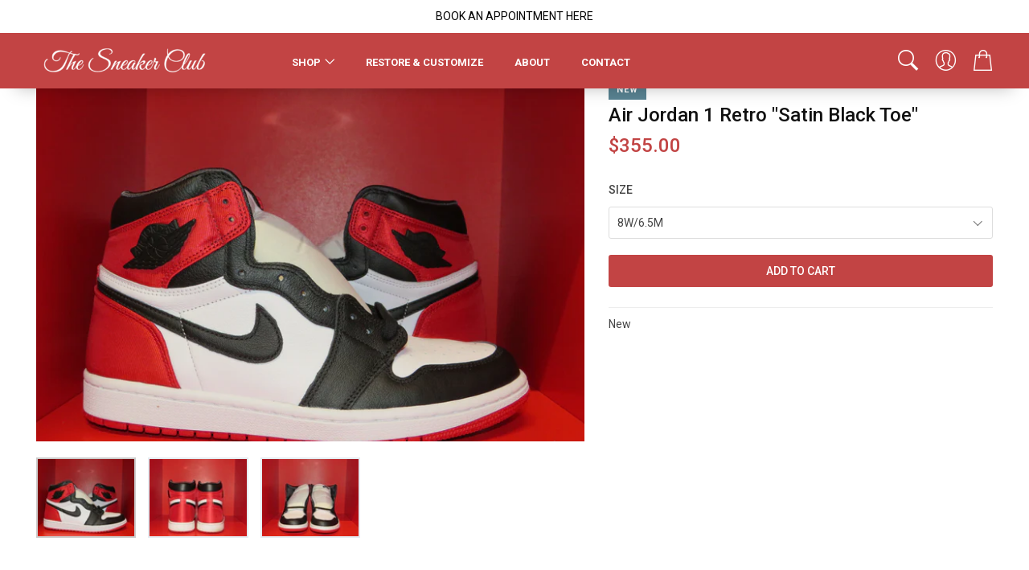

--- FILE ---
content_type: text/html; charset=utf-8
request_url: https://thesneakerclubsd.com/products/air-jordan-1-retro-satin-black-toe
body_size: 13156
content:
<!DOCTYPE html>
<html lang="en">

<head>
    <meta charset="utf-8">
    <meta http-equiv="X-UA-Compatible" content="IE=edge">
    <meta name="viewport" content="width=device-width, initial-scale=1, shrink-to-fit=no">
    <meta name="description" content="">
    <meta name="author" content="Ansonika">
    <title>Sneaker Club San Diego</title>

    <!-- Favicons-->
    <link rel="shortcut icon" href="https://cdn.shopify.com/s/files/1/1298/7561/files/favicon-32x32.png?v=1618299147" type="image/png">
	
    <!-- GOOGLE WEB FONT -->
    <link href="https://fonts.googleapis.com/css?family=Roboto:300,400,500,700,900&display=swap" rel="stylesheet">

    <!-- CORE CSS -->
    <link href="//thesneakerclubsd.com/cdn/shop/t/11/assets/bootstrap.custom.min.css?v=142829720672971256981748202846" rel="stylesheet">
    <link href="//thesneakerclubsd.com/cdn/shop/t/11/assets/style.css?v=55588635621286692111748202926" rel="stylesheet">

	<!-- SPECIFIC CSS -->
  
  <link href="//thesneakerclubsd.com/cdn/shop/t/11/assets/product_page.css?v=170517699751722458741748202909" rel="stylesheet">
   
    <link href="//thesneakerclubsd.com/cdn/shop/t/11/assets/custom.css?v=9312011878233296931748202859" rel="stylesheet">
<script>window.performance && window.performance.mark && window.performance.mark('shopify.content_for_header.start');</script><meta id="shopify-digital-wallet" name="shopify-digital-wallet" content="/12987561/digital_wallets/dialog">
<meta name="shopify-checkout-api-token" content="e23812d8e42b2abedf56eaa3ffcc4037">
<meta id="in-context-paypal-metadata" data-shop-id="12987561" data-venmo-supported="true" data-environment="production" data-locale="en_US" data-paypal-v4="true" data-currency="USD">
<link rel="alternate" type="application/json+oembed" href="https://thesneakerclubsd.com/products/air-jordan-1-retro-satin-black-toe.oembed">
<script async="async" src="/checkouts/internal/preloads.js?locale=en-US"></script>
<script id="shopify-features" type="application/json">{"accessToken":"e23812d8e42b2abedf56eaa3ffcc4037","betas":["rich-media-storefront-analytics"],"domain":"thesneakerclubsd.com","predictiveSearch":true,"shopId":12987561,"locale":"en"}</script>
<script>var Shopify = Shopify || {};
Shopify.shop = "the-sneaker-club.myshopify.com";
Shopify.locale = "en";
Shopify.currency = {"active":"USD","rate":"1.0"};
Shopify.country = "US";
Shopify.theme = {"name":"Sneaker Club 2.2 - 05-27","id":135138017347,"schema_name":"Debut","schema_version":"17.5.0","theme_store_id":null,"role":"main"};
Shopify.theme.handle = "null";
Shopify.theme.style = {"id":null,"handle":null};
Shopify.cdnHost = "thesneakerclubsd.com/cdn";
Shopify.routes = Shopify.routes || {};
Shopify.routes.root = "/";</script>
<script type="module">!function(o){(o.Shopify=o.Shopify||{}).modules=!0}(window);</script>
<script>!function(o){function n(){var o=[];function n(){o.push(Array.prototype.slice.apply(arguments))}return n.q=o,n}var t=o.Shopify=o.Shopify||{};t.loadFeatures=n(),t.autoloadFeatures=n()}(window);</script>
<script id="shop-js-analytics" type="application/json">{"pageType":"product"}</script>
<script defer="defer" async type="module" src="//thesneakerclubsd.com/cdn/shopifycloud/shop-js/modules/v2/client.init-shop-cart-sync_C5BV16lS.en.esm.js"></script>
<script defer="defer" async type="module" src="//thesneakerclubsd.com/cdn/shopifycloud/shop-js/modules/v2/chunk.common_CygWptCX.esm.js"></script>
<script type="module">
  await import("//thesneakerclubsd.com/cdn/shopifycloud/shop-js/modules/v2/client.init-shop-cart-sync_C5BV16lS.en.esm.js");
await import("//thesneakerclubsd.com/cdn/shopifycloud/shop-js/modules/v2/chunk.common_CygWptCX.esm.js");

  window.Shopify.SignInWithShop?.initShopCartSync?.({"fedCMEnabled":true,"windoidEnabled":true});

</script>
<script id="__st">var __st={"a":12987561,"offset":-28800,"reqid":"cc882e79-fb1f-4e7f-9600-4bf0bbffdd73-1768778974","pageurl":"thesneakerclubsd.com\/products\/air-jordan-1-retro-satin-black-toe","u":"57f47488786b","p":"product","rtyp":"product","rid":6831274721347};</script>
<script>window.ShopifyPaypalV4VisibilityTracking = true;</script>
<script id="captcha-bootstrap">!function(){'use strict';const t='contact',e='account',n='new_comment',o=[[t,t],['blogs',n],['comments',n],[t,'customer']],c=[[e,'customer_login'],[e,'guest_login'],[e,'recover_customer_password'],[e,'create_customer']],r=t=>t.map((([t,e])=>`form[action*='/${t}']:not([data-nocaptcha='true']) input[name='form_type'][value='${e}']`)).join(','),a=t=>()=>t?[...document.querySelectorAll(t)].map((t=>t.form)):[];function s(){const t=[...o],e=r(t);return a(e)}const i='password',u='form_key',d=['recaptcha-v3-token','g-recaptcha-response','h-captcha-response',i],f=()=>{try{return window.sessionStorage}catch{return}},m='__shopify_v',_=t=>t.elements[u];function p(t,e,n=!1){try{const o=window.sessionStorage,c=JSON.parse(o.getItem(e)),{data:r}=function(t){const{data:e,action:n}=t;return t[m]||n?{data:e,action:n}:{data:t,action:n}}(c);for(const[e,n]of Object.entries(r))t.elements[e]&&(t.elements[e].value=n);n&&o.removeItem(e)}catch(o){console.error('form repopulation failed',{error:o})}}const l='form_type',E='cptcha';function T(t){t.dataset[E]=!0}const w=window,h=w.document,L='Shopify',v='ce_forms',y='captcha';let A=!1;((t,e)=>{const n=(g='f06e6c50-85a8-45c8-87d0-21a2b65856fe',I='https://cdn.shopify.com/shopifycloud/storefront-forms-hcaptcha/ce_storefront_forms_captcha_hcaptcha.v1.5.2.iife.js',D={infoText:'Protected by hCaptcha',privacyText:'Privacy',termsText:'Terms'},(t,e,n)=>{const o=w[L][v],c=o.bindForm;if(c)return c(t,g,e,D).then(n);var r;o.q.push([[t,g,e,D],n]),r=I,A||(h.body.append(Object.assign(h.createElement('script'),{id:'captcha-provider',async:!0,src:r})),A=!0)});var g,I,D;w[L]=w[L]||{},w[L][v]=w[L][v]||{},w[L][v].q=[],w[L][y]=w[L][y]||{},w[L][y].protect=function(t,e){n(t,void 0,e),T(t)},Object.freeze(w[L][y]),function(t,e,n,w,h,L){const[v,y,A,g]=function(t,e,n){const i=e?o:[],u=t?c:[],d=[...i,...u],f=r(d),m=r(i),_=r(d.filter((([t,e])=>n.includes(e))));return[a(f),a(m),a(_),s()]}(w,h,L),I=t=>{const e=t.target;return e instanceof HTMLFormElement?e:e&&e.form},D=t=>v().includes(t);t.addEventListener('submit',(t=>{const e=I(t);if(!e)return;const n=D(e)&&!e.dataset.hcaptchaBound&&!e.dataset.recaptchaBound,o=_(e),c=g().includes(e)&&(!o||!o.value);(n||c)&&t.preventDefault(),c&&!n&&(function(t){try{if(!f())return;!function(t){const e=f();if(!e)return;const n=_(t);if(!n)return;const o=n.value;o&&e.removeItem(o)}(t);const e=Array.from(Array(32),(()=>Math.random().toString(36)[2])).join('');!function(t,e){_(t)||t.append(Object.assign(document.createElement('input'),{type:'hidden',name:u})),t.elements[u].value=e}(t,e),function(t,e){const n=f();if(!n)return;const o=[...t.querySelectorAll(`input[type='${i}']`)].map((({name:t})=>t)),c=[...d,...o],r={};for(const[a,s]of new FormData(t).entries())c.includes(a)||(r[a]=s);n.setItem(e,JSON.stringify({[m]:1,action:t.action,data:r}))}(t,e)}catch(e){console.error('failed to persist form',e)}}(e),e.submit())}));const S=(t,e)=>{t&&!t.dataset[E]&&(n(t,e.some((e=>e===t))),T(t))};for(const o of['focusin','change'])t.addEventListener(o,(t=>{const e=I(t);D(e)&&S(e,y())}));const B=e.get('form_key'),M=e.get(l),P=B&&M;t.addEventListener('DOMContentLoaded',(()=>{const t=y();if(P)for(const e of t)e.elements[l].value===M&&p(e,B);[...new Set([...A(),...v().filter((t=>'true'===t.dataset.shopifyCaptcha))])].forEach((e=>S(e,t)))}))}(h,new URLSearchParams(w.location.search),n,t,e,['guest_login'])})(!0,!0)}();</script>
<script integrity="sha256-4kQ18oKyAcykRKYeNunJcIwy7WH5gtpwJnB7kiuLZ1E=" data-source-attribution="shopify.loadfeatures" defer="defer" src="//thesneakerclubsd.com/cdn/shopifycloud/storefront/assets/storefront/load_feature-a0a9edcb.js" crossorigin="anonymous"></script>
<script data-source-attribution="shopify.dynamic_checkout.dynamic.init">var Shopify=Shopify||{};Shopify.PaymentButton=Shopify.PaymentButton||{isStorefrontPortableWallets:!0,init:function(){window.Shopify.PaymentButton.init=function(){};var t=document.createElement("script");t.src="https://thesneakerclubsd.com/cdn/shopifycloud/portable-wallets/latest/portable-wallets.en.js",t.type="module",document.head.appendChild(t)}};
</script>
<script data-source-attribution="shopify.dynamic_checkout.buyer_consent">
  function portableWalletsHideBuyerConsent(e){var t=document.getElementById("shopify-buyer-consent"),n=document.getElementById("shopify-subscription-policy-button");t&&n&&(t.classList.add("hidden"),t.setAttribute("aria-hidden","true"),n.removeEventListener("click",e))}function portableWalletsShowBuyerConsent(e){var t=document.getElementById("shopify-buyer-consent"),n=document.getElementById("shopify-subscription-policy-button");t&&n&&(t.classList.remove("hidden"),t.removeAttribute("aria-hidden"),n.addEventListener("click",e))}window.Shopify?.PaymentButton&&(window.Shopify.PaymentButton.hideBuyerConsent=portableWalletsHideBuyerConsent,window.Shopify.PaymentButton.showBuyerConsent=portableWalletsShowBuyerConsent);
</script>
<script data-source-attribution="shopify.dynamic_checkout.cart.bootstrap">document.addEventListener("DOMContentLoaded",(function(){function t(){return document.querySelector("shopify-accelerated-checkout-cart, shopify-accelerated-checkout")}if(t())Shopify.PaymentButton.init();else{new MutationObserver((function(e,n){t()&&(Shopify.PaymentButton.init(),n.disconnect())})).observe(document.body,{childList:!0,subtree:!0})}}));
</script>
<link id="shopify-accelerated-checkout-styles" rel="stylesheet" media="screen" href="https://thesneakerclubsd.com/cdn/shopifycloud/portable-wallets/latest/accelerated-checkout-backwards-compat.css" crossorigin="anonymous">
<style id="shopify-accelerated-checkout-cart">
        #shopify-buyer-consent {
  margin-top: 1em;
  display: inline-block;
  width: 100%;
}

#shopify-buyer-consent.hidden {
  display: none;
}

#shopify-subscription-policy-button {
  background: none;
  border: none;
  padding: 0;
  text-decoration: underline;
  font-size: inherit;
  cursor: pointer;
}

#shopify-subscription-policy-button::before {
  box-shadow: none;
}

      </style>

<script>window.performance && window.performance.mark && window.performance.mark('shopify.content_for_header.end');</script>
<link rel="canonical" href="https://thesneakerclubsd.com/products/air-jordan-1-retro-satin-black-toe">
<meta property="og:image" content="https://cdn.shopify.com/s/files/1/1298/7561/files/IMG_708155555555555555555.jpg?v=1692676450" />
<meta property="og:image:secure_url" content="https://cdn.shopify.com/s/files/1/1298/7561/files/IMG_708155555555555555555.jpg?v=1692676450" />
<meta property="og:image:width" content="5132" />
<meta property="og:image:height" content="3849" />
<link href="https://monorail-edge.shopifysvc.com" rel="dns-prefetch">
<script>(function(){if ("sendBeacon" in navigator && "performance" in window) {try {var session_token_from_headers = performance.getEntriesByType('navigation')[0].serverTiming.find(x => x.name == '_s').description;} catch {var session_token_from_headers = undefined;}var session_cookie_matches = document.cookie.match(/_shopify_s=([^;]*)/);var session_token_from_cookie = session_cookie_matches && session_cookie_matches.length === 2 ? session_cookie_matches[1] : "";var session_token = session_token_from_headers || session_token_from_cookie || "";function handle_abandonment_event(e) {var entries = performance.getEntries().filter(function(entry) {return /monorail-edge.shopifysvc.com/.test(entry.name);});if (!window.abandonment_tracked && entries.length === 0) {window.abandonment_tracked = true;var currentMs = Date.now();var navigation_start = performance.timing.navigationStart;var payload = {shop_id: 12987561,url: window.location.href,navigation_start,duration: currentMs - navigation_start,session_token,page_type: "product"};window.navigator.sendBeacon("https://monorail-edge.shopifysvc.com/v1/produce", JSON.stringify({schema_id: "online_store_buyer_site_abandonment/1.1",payload: payload,metadata: {event_created_at_ms: currentMs,event_sent_at_ms: currentMs}}));}}window.addEventListener('pagehide', handle_abandonment_event);}}());</script>
<script id="web-pixels-manager-setup">(function e(e,d,r,n,o){if(void 0===o&&(o={}),!Boolean(null===(a=null===(i=window.Shopify)||void 0===i?void 0:i.analytics)||void 0===a?void 0:a.replayQueue)){var i,a;window.Shopify=window.Shopify||{};var t=window.Shopify;t.analytics=t.analytics||{};var s=t.analytics;s.replayQueue=[],s.publish=function(e,d,r){return s.replayQueue.push([e,d,r]),!0};try{self.performance.mark("wpm:start")}catch(e){}var l=function(){var e={modern:/Edge?\/(1{2}[4-9]|1[2-9]\d|[2-9]\d{2}|\d{4,})\.\d+(\.\d+|)|Firefox\/(1{2}[4-9]|1[2-9]\d|[2-9]\d{2}|\d{4,})\.\d+(\.\d+|)|Chrom(ium|e)\/(9{2}|\d{3,})\.\d+(\.\d+|)|(Maci|X1{2}).+ Version\/(15\.\d+|(1[6-9]|[2-9]\d|\d{3,})\.\d+)([,.]\d+|)( \(\w+\)|)( Mobile\/\w+|) Safari\/|Chrome.+OPR\/(9{2}|\d{3,})\.\d+\.\d+|(CPU[ +]OS|iPhone[ +]OS|CPU[ +]iPhone|CPU IPhone OS|CPU iPad OS)[ +]+(15[._]\d+|(1[6-9]|[2-9]\d|\d{3,})[._]\d+)([._]\d+|)|Android:?[ /-](13[3-9]|1[4-9]\d|[2-9]\d{2}|\d{4,})(\.\d+|)(\.\d+|)|Android.+Firefox\/(13[5-9]|1[4-9]\d|[2-9]\d{2}|\d{4,})\.\d+(\.\d+|)|Android.+Chrom(ium|e)\/(13[3-9]|1[4-9]\d|[2-9]\d{2}|\d{4,})\.\d+(\.\d+|)|SamsungBrowser\/([2-9]\d|\d{3,})\.\d+/,legacy:/Edge?\/(1[6-9]|[2-9]\d|\d{3,})\.\d+(\.\d+|)|Firefox\/(5[4-9]|[6-9]\d|\d{3,})\.\d+(\.\d+|)|Chrom(ium|e)\/(5[1-9]|[6-9]\d|\d{3,})\.\d+(\.\d+|)([\d.]+$|.*Safari\/(?![\d.]+ Edge\/[\d.]+$))|(Maci|X1{2}).+ Version\/(10\.\d+|(1[1-9]|[2-9]\d|\d{3,})\.\d+)([,.]\d+|)( \(\w+\)|)( Mobile\/\w+|) Safari\/|Chrome.+OPR\/(3[89]|[4-9]\d|\d{3,})\.\d+\.\d+|(CPU[ +]OS|iPhone[ +]OS|CPU[ +]iPhone|CPU IPhone OS|CPU iPad OS)[ +]+(10[._]\d+|(1[1-9]|[2-9]\d|\d{3,})[._]\d+)([._]\d+|)|Android:?[ /-](13[3-9]|1[4-9]\d|[2-9]\d{2}|\d{4,})(\.\d+|)(\.\d+|)|Mobile Safari.+OPR\/([89]\d|\d{3,})\.\d+\.\d+|Android.+Firefox\/(13[5-9]|1[4-9]\d|[2-9]\d{2}|\d{4,})\.\d+(\.\d+|)|Android.+Chrom(ium|e)\/(13[3-9]|1[4-9]\d|[2-9]\d{2}|\d{4,})\.\d+(\.\d+|)|Android.+(UC? ?Browser|UCWEB|U3)[ /]?(15\.([5-9]|\d{2,})|(1[6-9]|[2-9]\d|\d{3,})\.\d+)\.\d+|SamsungBrowser\/(5\.\d+|([6-9]|\d{2,})\.\d+)|Android.+MQ{2}Browser\/(14(\.(9|\d{2,})|)|(1[5-9]|[2-9]\d|\d{3,})(\.\d+|))(\.\d+|)|K[Aa][Ii]OS\/(3\.\d+|([4-9]|\d{2,})\.\d+)(\.\d+|)/},d=e.modern,r=e.legacy,n=navigator.userAgent;return n.match(d)?"modern":n.match(r)?"legacy":"unknown"}(),u="modern"===l?"modern":"legacy",c=(null!=n?n:{modern:"",legacy:""})[u],f=function(e){return[e.baseUrl,"/wpm","/b",e.hashVersion,"modern"===e.buildTarget?"m":"l",".js"].join("")}({baseUrl:d,hashVersion:r,buildTarget:u}),m=function(e){var d=e.version,r=e.bundleTarget,n=e.surface,o=e.pageUrl,i=e.monorailEndpoint;return{emit:function(e){var a=e.status,t=e.errorMsg,s=(new Date).getTime(),l=JSON.stringify({metadata:{event_sent_at_ms:s},events:[{schema_id:"web_pixels_manager_load/3.1",payload:{version:d,bundle_target:r,page_url:o,status:a,surface:n,error_msg:t},metadata:{event_created_at_ms:s}}]});if(!i)return console&&console.warn&&console.warn("[Web Pixels Manager] No Monorail endpoint provided, skipping logging."),!1;try{return self.navigator.sendBeacon.bind(self.navigator)(i,l)}catch(e){}var u=new XMLHttpRequest;try{return u.open("POST",i,!0),u.setRequestHeader("Content-Type","text/plain"),u.send(l),!0}catch(e){return console&&console.warn&&console.warn("[Web Pixels Manager] Got an unhandled error while logging to Monorail."),!1}}}}({version:r,bundleTarget:l,surface:e.surface,pageUrl:self.location.href,monorailEndpoint:e.monorailEndpoint});try{o.browserTarget=l,function(e){var d=e.src,r=e.async,n=void 0===r||r,o=e.onload,i=e.onerror,a=e.sri,t=e.scriptDataAttributes,s=void 0===t?{}:t,l=document.createElement("script"),u=document.querySelector("head"),c=document.querySelector("body");if(l.async=n,l.src=d,a&&(l.integrity=a,l.crossOrigin="anonymous"),s)for(var f in s)if(Object.prototype.hasOwnProperty.call(s,f))try{l.dataset[f]=s[f]}catch(e){}if(o&&l.addEventListener("load",o),i&&l.addEventListener("error",i),u)u.appendChild(l);else{if(!c)throw new Error("Did not find a head or body element to append the script");c.appendChild(l)}}({src:f,async:!0,onload:function(){if(!function(){var e,d;return Boolean(null===(d=null===(e=window.Shopify)||void 0===e?void 0:e.analytics)||void 0===d?void 0:d.initialized)}()){var d=window.webPixelsManager.init(e)||void 0;if(d){var r=window.Shopify.analytics;r.replayQueue.forEach((function(e){var r=e[0],n=e[1],o=e[2];d.publishCustomEvent(r,n,o)})),r.replayQueue=[],r.publish=d.publishCustomEvent,r.visitor=d.visitor,r.initialized=!0}}},onerror:function(){return m.emit({status:"failed",errorMsg:"".concat(f," has failed to load")})},sri:function(e){var d=/^sha384-[A-Za-z0-9+/=]+$/;return"string"==typeof e&&d.test(e)}(c)?c:"",scriptDataAttributes:o}),m.emit({status:"loading"})}catch(e){m.emit({status:"failed",errorMsg:(null==e?void 0:e.message)||"Unknown error"})}}})({shopId: 12987561,storefrontBaseUrl: "https://thesneakerclubsd.com",extensionsBaseUrl: "https://extensions.shopifycdn.com/cdn/shopifycloud/web-pixels-manager",monorailEndpoint: "https://monorail-edge.shopifysvc.com/unstable/produce_batch",surface: "storefront-renderer",enabledBetaFlags: ["2dca8a86"],webPixelsConfigList: [{"id":"87261251","eventPayloadVersion":"v1","runtimeContext":"LAX","scriptVersion":"1","type":"CUSTOM","privacyPurposes":["ANALYTICS"],"name":"Google Analytics tag (migrated)"},{"id":"shopify-app-pixel","configuration":"{}","eventPayloadVersion":"v1","runtimeContext":"STRICT","scriptVersion":"0450","apiClientId":"shopify-pixel","type":"APP","privacyPurposes":["ANALYTICS","MARKETING"]},{"id":"shopify-custom-pixel","eventPayloadVersion":"v1","runtimeContext":"LAX","scriptVersion":"0450","apiClientId":"shopify-pixel","type":"CUSTOM","privacyPurposes":["ANALYTICS","MARKETING"]}],isMerchantRequest: false,initData: {"shop":{"name":"The Sneaker Club","paymentSettings":{"currencyCode":"USD"},"myshopifyDomain":"the-sneaker-club.myshopify.com","countryCode":"US","storefrontUrl":"https:\/\/thesneakerclubsd.com"},"customer":null,"cart":null,"checkout":null,"productVariants":[{"price":{"amount":355.0,"currencyCode":"USD"},"product":{"title":"Air Jordan 1 Retro \"Satin Black Toe\"","vendor":"The Sneaker Club","id":"6831274721347","untranslatedTitle":"Air Jordan 1 Retro \"Satin Black Toe\"","url":"\/products\/air-jordan-1-retro-satin-black-toe","type":"Shoes"},"id":"40596424556611","image":{"src":"\/\/thesneakerclubsd.com\/cdn\/shop\/files\/IMG_708155555555555555555.jpg?v=1692676450"},"sku":"","title":"8W\/6.5M","untranslatedTitle":"8W\/6.5M"},{"price":{"amount":355.0,"currencyCode":"USD"},"product":{"title":"Air Jordan 1 Retro \"Satin Black Toe\"","vendor":"The Sneaker Club","id":"6831274721347","untranslatedTitle":"Air Jordan 1 Retro \"Satin Black Toe\"","url":"\/products\/air-jordan-1-retro-satin-black-toe","type":"Shoes"},"id":"40596424589379","image":{"src":"\/\/thesneakerclubsd.com\/cdn\/shop\/files\/IMG_708155555555555555555.jpg?v=1692676450"},"sku":"","title":"9.5W\/8M","untranslatedTitle":"9.5W\/8M"},{"price":{"amount":375.0,"currencyCode":"USD"},"product":{"title":"Air Jordan 1 Retro \"Satin Black Toe\"","vendor":"The Sneaker Club","id":"6831274721347","untranslatedTitle":"Air Jordan 1 Retro \"Satin Black Toe\"","url":"\/products\/air-jordan-1-retro-satin-black-toe","type":"Shoes"},"id":"40596424622147","image":{"src":"\/\/thesneakerclubsd.com\/cdn\/shop\/files\/IMG_708155555555555555555.jpg?v=1692676450"},"sku":"","title":"10W\/8.5M","untranslatedTitle":"10W\/8.5M"}],"purchasingCompany":null},},"https://thesneakerclubsd.com/cdn","fcfee988w5aeb613cpc8e4bc33m6693e112",{"modern":"","legacy":""},{"shopId":"12987561","storefrontBaseUrl":"https:\/\/thesneakerclubsd.com","extensionBaseUrl":"https:\/\/extensions.shopifycdn.com\/cdn\/shopifycloud\/web-pixels-manager","surface":"storefront-renderer","enabledBetaFlags":"[\"2dca8a86\"]","isMerchantRequest":"false","hashVersion":"fcfee988w5aeb613cpc8e4bc33m6693e112","publish":"custom","events":"[[\"page_viewed\",{}],[\"product_viewed\",{\"productVariant\":{\"price\":{\"amount\":355.0,\"currencyCode\":\"USD\"},\"product\":{\"title\":\"Air Jordan 1 Retro \\\"Satin Black Toe\\\"\",\"vendor\":\"The Sneaker Club\",\"id\":\"6831274721347\",\"untranslatedTitle\":\"Air Jordan 1 Retro \\\"Satin Black Toe\\\"\",\"url\":\"\/products\/air-jordan-1-retro-satin-black-toe\",\"type\":\"Shoes\"},\"id\":\"40596424556611\",\"image\":{\"src\":\"\/\/thesneakerclubsd.com\/cdn\/shop\/files\/IMG_708155555555555555555.jpg?v=1692676450\"},\"sku\":\"\",\"title\":\"8W\/6.5M\",\"untranslatedTitle\":\"8W\/6.5M\"}}]]"});</script><script>
  window.ShopifyAnalytics = window.ShopifyAnalytics || {};
  window.ShopifyAnalytics.meta = window.ShopifyAnalytics.meta || {};
  window.ShopifyAnalytics.meta.currency = 'USD';
  var meta = {"product":{"id":6831274721347,"gid":"gid:\/\/shopify\/Product\/6831274721347","vendor":"The Sneaker Club","type":"Shoes","handle":"air-jordan-1-retro-satin-black-toe","variants":[{"id":40596424556611,"price":35500,"name":"Air Jordan 1 Retro \"Satin Black Toe\" - 8W\/6.5M","public_title":"8W\/6.5M","sku":""},{"id":40596424589379,"price":35500,"name":"Air Jordan 1 Retro \"Satin Black Toe\" - 9.5W\/8M","public_title":"9.5W\/8M","sku":""},{"id":40596424622147,"price":37500,"name":"Air Jordan 1 Retro \"Satin Black Toe\" - 10W\/8.5M","public_title":"10W\/8.5M","sku":""}],"remote":false},"page":{"pageType":"product","resourceType":"product","resourceId":6831274721347,"requestId":"cc882e79-fb1f-4e7f-9600-4bf0bbffdd73-1768778974"}};
  for (var attr in meta) {
    window.ShopifyAnalytics.meta[attr] = meta[attr];
  }
</script>
<script class="analytics">
  (function () {
    var customDocumentWrite = function(content) {
      var jquery = null;

      if (window.jQuery) {
        jquery = window.jQuery;
      } else if (window.Checkout && window.Checkout.$) {
        jquery = window.Checkout.$;
      }

      if (jquery) {
        jquery('body').append(content);
      }
    };

    var hasLoggedConversion = function(token) {
      if (token) {
        return document.cookie.indexOf('loggedConversion=' + token) !== -1;
      }
      return false;
    }

    var setCookieIfConversion = function(token) {
      if (token) {
        var twoMonthsFromNow = new Date(Date.now());
        twoMonthsFromNow.setMonth(twoMonthsFromNow.getMonth() + 2);

        document.cookie = 'loggedConversion=' + token + '; expires=' + twoMonthsFromNow;
      }
    }

    var trekkie = window.ShopifyAnalytics.lib = window.trekkie = window.trekkie || [];
    if (trekkie.integrations) {
      return;
    }
    trekkie.methods = [
      'identify',
      'page',
      'ready',
      'track',
      'trackForm',
      'trackLink'
    ];
    trekkie.factory = function(method) {
      return function() {
        var args = Array.prototype.slice.call(arguments);
        args.unshift(method);
        trekkie.push(args);
        return trekkie;
      };
    };
    for (var i = 0; i < trekkie.methods.length; i++) {
      var key = trekkie.methods[i];
      trekkie[key] = trekkie.factory(key);
    }
    trekkie.load = function(config) {
      trekkie.config = config || {};
      trekkie.config.initialDocumentCookie = document.cookie;
      var first = document.getElementsByTagName('script')[0];
      var script = document.createElement('script');
      script.type = 'text/javascript';
      script.onerror = function(e) {
        var scriptFallback = document.createElement('script');
        scriptFallback.type = 'text/javascript';
        scriptFallback.onerror = function(error) {
                var Monorail = {
      produce: function produce(monorailDomain, schemaId, payload) {
        var currentMs = new Date().getTime();
        var event = {
          schema_id: schemaId,
          payload: payload,
          metadata: {
            event_created_at_ms: currentMs,
            event_sent_at_ms: currentMs
          }
        };
        return Monorail.sendRequest("https://" + monorailDomain + "/v1/produce", JSON.stringify(event));
      },
      sendRequest: function sendRequest(endpointUrl, payload) {
        // Try the sendBeacon API
        if (window && window.navigator && typeof window.navigator.sendBeacon === 'function' && typeof window.Blob === 'function' && !Monorail.isIos12()) {
          var blobData = new window.Blob([payload], {
            type: 'text/plain'
          });

          if (window.navigator.sendBeacon(endpointUrl, blobData)) {
            return true;
          } // sendBeacon was not successful

        } // XHR beacon

        var xhr = new XMLHttpRequest();

        try {
          xhr.open('POST', endpointUrl);
          xhr.setRequestHeader('Content-Type', 'text/plain');
          xhr.send(payload);
        } catch (e) {
          console.log(e);
        }

        return false;
      },
      isIos12: function isIos12() {
        return window.navigator.userAgent.lastIndexOf('iPhone; CPU iPhone OS 12_') !== -1 || window.navigator.userAgent.lastIndexOf('iPad; CPU OS 12_') !== -1;
      }
    };
    Monorail.produce('monorail-edge.shopifysvc.com',
      'trekkie_storefront_load_errors/1.1',
      {shop_id: 12987561,
      theme_id: 135138017347,
      app_name: "storefront",
      context_url: window.location.href,
      source_url: "//thesneakerclubsd.com/cdn/s/trekkie.storefront.cd680fe47e6c39ca5d5df5f0a32d569bc48c0f27.min.js"});

        };
        scriptFallback.async = true;
        scriptFallback.src = '//thesneakerclubsd.com/cdn/s/trekkie.storefront.cd680fe47e6c39ca5d5df5f0a32d569bc48c0f27.min.js';
        first.parentNode.insertBefore(scriptFallback, first);
      };
      script.async = true;
      script.src = '//thesneakerclubsd.com/cdn/s/trekkie.storefront.cd680fe47e6c39ca5d5df5f0a32d569bc48c0f27.min.js';
      first.parentNode.insertBefore(script, first);
    };
    trekkie.load(
      {"Trekkie":{"appName":"storefront","development":false,"defaultAttributes":{"shopId":12987561,"isMerchantRequest":null,"themeId":135138017347,"themeCityHash":"12127001012177526219","contentLanguage":"en","currency":"USD","eventMetadataId":"4027666d-ed34-4cc7-b5bb-37d46b6a0820"},"isServerSideCookieWritingEnabled":true,"monorailRegion":"shop_domain","enabledBetaFlags":["65f19447"]},"Session Attribution":{},"S2S":{"facebookCapiEnabled":false,"source":"trekkie-storefront-renderer","apiClientId":580111}}
    );

    var loaded = false;
    trekkie.ready(function() {
      if (loaded) return;
      loaded = true;

      window.ShopifyAnalytics.lib = window.trekkie;

      var originalDocumentWrite = document.write;
      document.write = customDocumentWrite;
      try { window.ShopifyAnalytics.merchantGoogleAnalytics.call(this); } catch(error) {};
      document.write = originalDocumentWrite;

      window.ShopifyAnalytics.lib.page(null,{"pageType":"product","resourceType":"product","resourceId":6831274721347,"requestId":"cc882e79-fb1f-4e7f-9600-4bf0bbffdd73-1768778974","shopifyEmitted":true});

      var match = window.location.pathname.match(/checkouts\/(.+)\/(thank_you|post_purchase)/)
      var token = match? match[1]: undefined;
      if (!hasLoggedConversion(token)) {
        setCookieIfConversion(token);
        window.ShopifyAnalytics.lib.track("Viewed Product",{"currency":"USD","variantId":40596424556611,"productId":6831274721347,"productGid":"gid:\/\/shopify\/Product\/6831274721347","name":"Air Jordan 1 Retro \"Satin Black Toe\" - 8W\/6.5M","price":"355.00","sku":"","brand":"The Sneaker Club","variant":"8W\/6.5M","category":"Shoes","nonInteraction":true,"remote":false},undefined,undefined,{"shopifyEmitted":true});
      window.ShopifyAnalytics.lib.track("monorail:\/\/trekkie_storefront_viewed_product\/1.1",{"currency":"USD","variantId":40596424556611,"productId":6831274721347,"productGid":"gid:\/\/shopify\/Product\/6831274721347","name":"Air Jordan 1 Retro \"Satin Black Toe\" - 8W\/6.5M","price":"355.00","sku":"","brand":"The Sneaker Club","variant":"8W\/6.5M","category":"Shoes","nonInteraction":true,"remote":false,"referer":"https:\/\/thesneakerclubsd.com\/products\/air-jordan-1-retro-satin-black-toe"});
      }
    });


        var eventsListenerScript = document.createElement('script');
        eventsListenerScript.async = true;
        eventsListenerScript.src = "//thesneakerclubsd.com/cdn/shopifycloud/storefront/assets/shop_events_listener-3da45d37.js";
        document.getElementsByTagName('head')[0].appendChild(eventsListenerScript);

})();</script>
  <script>
  if (!window.ga || (window.ga && typeof window.ga !== 'function')) {
    window.ga = function ga() {
      (window.ga.q = window.ga.q || []).push(arguments);
      if (window.Shopify && window.Shopify.analytics && typeof window.Shopify.analytics.publish === 'function') {
        window.Shopify.analytics.publish("ga_stub_called", {}, {sendTo: "google_osp_migration"});
      }
      console.error("Shopify's Google Analytics stub called with:", Array.from(arguments), "\nSee https://help.shopify.com/manual/promoting-marketing/pixels/pixel-migration#google for more information.");
    };
    if (window.Shopify && window.Shopify.analytics && typeof window.Shopify.analytics.publish === 'function') {
      window.Shopify.analytics.publish("ga_stub_initialized", {}, {sendTo: "google_osp_migration"});
    }
  }
</script>
<script
  defer
  src="https://thesneakerclubsd.com/cdn/shopifycloud/perf-kit/shopify-perf-kit-3.0.4.min.js"
  data-application="storefront-renderer"
  data-shop-id="12987561"
  data-render-region="gcp-us-central1"
  data-page-type="product"
  data-theme-instance-id="135138017347"
  data-theme-name="Debut"
  data-theme-version="17.5.0"
  data-monorail-region="shop_domain"
  data-resource-timing-sampling-rate="10"
  data-shs="true"
  data-shs-beacon="true"
  data-shs-export-with-fetch="true"
  data-shs-logs-sample-rate="1"
  data-shs-beacon-endpoint="https://thesneakerclubsd.com/api/collect"
></script>
</head>

<body>
	<div id="page">
		
	<header class="version_1">
		<div class="layer"></div><!-- Mobile menu overlay mask -->
		<div class="main_header Sticky sticky_element">
                  <style="background-color:black;"><center><div id="shopify-section-announcement-bar" class="shopify-section">

  
  <style>
    .announcement-bar {
      background-color: #ffffff;
      text-align:center;
      
    }
    .announcement-bar p {
      padding:10px 0;
      font-size: 14px;
      margin:0 !important;
    }
    .announcement-bar__message,
    .announcement-bar--link {
      color: #ffffff;
    }
    .announcement-bar--link:hover, 
    .announcement-bar--link:hover .announcement-bar__message {
      color: #eeeeee !important;
    }
    body {
      position:relative;
      top: 0px !important;
    }
  </style>

  
  <div class="announcement-bar">
    

      
      
      
      
      
      
      
      
      
      
      <p class="announcement-bar__message"><a href="https://calendly.com/thesneakerclubsd/30min?month=2023-08"><font color="#000000">BOOK AN APPOINTMENT HERE </font></a></p>

      
      </div>
    

  


<style>
  
</style>


</div></center></style>
			<div class="container">
				<div class="row small-gutters">
					<div class="col-xl-3 col-lg-3 d-lg-flex align-items-center">
						<div id="logo">
							<a href="/"><img src="//thesneakerclubsd.com/cdn/shop/t/11/assets/logo_main.png?v=85914479842620816741748202900" alt="" height="40"></a>
						</div>
					</div>
					<nav class="col-xl-6 col-lg-7">
						<a class="open_close" href="javascript:void(0);">
							<div class="hamburger hamburger--spin">
								<div class="hamburger-box">
									<div class="hamburger-inner"></div>
								</div>
							</div>
						</a>
						<!-- Mobile menu button -->
						<div class="main-menu">
							<div id="header_menu">
								<a href="#" class="open_close" id="close_in"><i class="ti-close"></i></a>
							</div>
							<ul>
								<li class="megamenu submenu">
									<a href="javascript:void(0);" class="show-submenu-mega">Shop</a>
									<div class="menu-wrapper">
										<div class="row small-gutters">
											<div class="col-lg-3">
												<h3>Collections</h3>
												<ul class="cc-nomM">
                                                  <li><a href="/collections/all-sneakers/" style="font-weight:bold; color:#c24444;">Shop All</a></li>

												         
  <li>
    <a href="/collections/new" class="">New</a>
  </li>
										         
  <li>
    <a href="/collections/pre-owned" class="">Pre Owned</a>
  </li>

</ul>
											</div>
											<div class="col-lg-3">
												<h3 class="cc-hideM">&nbsp;</h3>
												<ul>

													
						</ul>
											</div>
											<div class="col-lg-3">
												<h3>Sizes</h3>
												<ul class="cc-nomM">
            						
                                    
                                    
                                    
                                  
                                  	
                                  
                                  	
                                  		<li>
                                          <a href="/collections/all-sneakers/size_03-5w-2m">3.5W/2M</a>
                                          </li>

                                  	
                                  
                                  	
                                  		<li>
                                          <a href="/collections/all-sneakers/size_04-5w-3m">4.5W/3M</a>
                                          </li>

                                  	
                                  
                                  	
                                  		<li>
                                          <a href="/collections/all-sneakers/size_05-5w-4m">5.5W/4M</a>
                                          </li>

                                  	
                                  
                                  	
                                  		<li>
                                          <a href="/collections/all-sneakers/size_06-0w-4-5m">6W/4.5M</a>
                                          </li>

                                  	
                                  
                                  	
                                  		<li>
                                          <a href="/collections/all-sneakers/size_06-5w-5m">6.5W/5M</a>
                                          </li>

                                  	
                                  
                                  	
                                  		<li>
                                          <a href="/collections/all-sneakers/size_07-0w-5-5m">7W/5.5M</a>
                                          </li>

                                  	
                                  
                                  	
                                  		<li>
                                          <a href="/collections/all-sneakers/size_07-5w-6m">7.5W/6M</a>
                                          </li>

                                  	
                                  
                                  	
                                  		<li>
                                          <a href="/collections/all-sneakers/size_08-0w-6-5m">8W/6.5M</a>
                                          </li>

                                  	
                                  
                                  	
                                  		<li>
                                          <a href="/collections/all-sneakers/size_08-5w-7m">8.5W/7M</a>
                                          </li>

                                  	
                                  
                                  	
                                  		<li>
                                          <a href="/collections/all-sneakers/size_09-0w-7-5m">9W/7.5M</a>
                                          </li>

                                  	
                                  
                                  	
                                  		<li>
                                          <a href="/collections/all-sneakers/size_09-5w-8m">9.5W/8M</a>
                                          </li>

                                  	
                                  
                                  </ul>
                                          </div>
                                          <div class="col-lg-3">
												<h3 class="cc-hideM">&nbsp;</h3>
                                  	<ul>
                               
                                  	
    
                                  		<li>
                                          <a href="/collections/all-sneakers/size_10-0w-8-5m">10W/8.5M</a>
                                          </li>

                                  	
                                  
                                  	
    
                                  		<li>
                                          <a href="/collections/all-sneakers/size_10-5w-9m">10.5W/9M</a>
                                          </li>

                                  	
                                  
                                  	
    
                                  		<li>
                                          <a href="/collections/all-sneakers/size_11-0w-9-5m">11W/9.5M</a>
                                          </li>

                                  	
                                  
                                  	
    
                                  		<li>
                                          <a href="/collections/all-sneakers/size_11-5w-10m">11.5W/10M</a>
                                          </li>

                                  	
                                  
                                  	
    
                                  		<li>
                                          <a href="/collections/all-sneakers/size_12-0w-10-5m">12W/10.5M</a>
                                          </li>

                                  	
                                  
                                  	
    
                                  		<li>
                                          <a href="/collections/all-sneakers/size_12-5w-11m">12.5W/11M</a>
                                          </li>

                                  	
                                  
                                  	
    
                                  		<li>
                                          <a href="/collections/all-sneakers/size_13-0w-11-5m">13W/11.5M</a>
                                          </li>

                                  	
                                  
                                  	
    
                                  		<li>
                                          <a href="/collections/all-sneakers/size_13-5w-12m">13.5W/12M</a>
                                          </li>

                                  	
                                  
                                  	
    
                                  		<li>
                                          <a href="/collections/all-sneakers/size_14-0w-12-5m">14W/12.5M</a>
                                          </li>

                                  	
                                  
                                  	
    
                                  		<li>
                                          <a href="/collections/all-sneakers/size_14-5w-13m">14.5W/13M</a>
                                          </li>

                                  	
                                  
                                  	
    
                                  		<li>
                                          <a href="/collections/all-sneakers/size_15-5w-14m">15.5W/14M</a>
                                          </li>

                                  	
                                  
                                  	
    
                                  		<li>
                                          <a href="/collections/all-sneakers/size_16-5w-15m">16.5W/15M</a>
                                          </li>

                                  	
                                  
												</ul>
											</div>
										</div>
										<!-- /row -->
									</div>
									<!-- /menu-wrapper -->
								</li>
                                <li>
									<a href="/pages/services">Restore & Customize</a>
								</li>
								<li>
									<a href="/pages/about-us">About</a>
								</li>
								<li>
									<a href="/pages/contact-us">Contact</a>
								</li>
                              <li class="cc-mobile-extra" style="border-right: 1px solid #ededed;"><a href="/account/" class="cc-account">ACCOUNT</a></li>
                              <li class="cc-mobile-extra"><a class="cc-search" href="/search">SEARCH</a></li>
							</ul>
						</div>
						<!--/main-menu -->
					</nav>
					<div class="col-xl-3 col-lg-2 d-lg-flex align-items-center justify-content-end text-right">
						<ul class="top_tools">
							<li>
									<a href="/cart" class="cc_cart"></a>
								<!-- /dropdown-cart-->
							</li>
							<li>
                              
								<div class="dropdown dropdown-access">
									<a href="/account/" class="access_link"><span>Account</span></a>
									<div class="dropdown-menu">
										<a href="/account/register" class="btn_1">Create Account</a>
										<ul>
											<li>
												<a href="/account/login"><i class="ti-user"></i>Login</a>
											</li>
										</ul>
									</div>
								</div>
                              
								<!-- /dropdown-access-->
							</li>
							<li>
								<a href="javascript:void(0);" class="search_panel"><span>Search</span></a>
							</li>
						
						</ul>
					</div>
				</div>
				<!-- /row -->
			</div>
		</div>
		<!-- /main_header -->
	</header>
	<!-- /header -->
	
	<div class="top_panel">
		<div class="container header_panel">
			<a href="#0" class="btn_close_top_panel"><i class="ti-close"></i></a>
			<small>What are you looking for?</small>
		</div>
		<!-- /header_panel -->
		
		<div class="container">
			<div class="search-input">
              <form action="/search" method="GET">
					<input type="text" name="q" placeholder="Search our products...">
                <input type="hidden" name="type" value="product">
					<button type="submit"><i class="ti-search"></i></button>
              </form>
				</div>
		</div>
		<!-- /related -->
	</div>
	<!-- /search_panel -->
	

      	

<main>
	    <div class="container margin_30">
	        <div class="row">
	            <div class="col-md-7">
	                <div class="all">
	                    <div class="slider">
	                        <div class="owl-carousel owl-theme main">
                               
	                            <div style="background-image: url('//thesneakerclubsd.com/cdn/shop/files/IMG_708155555555555555555_700x.jpg?v=1692676450');" class="item-box"></div>
	                       
	                            <div style="background-image: url('//thesneakerclubsd.com/cdn/shop/files/IMG_70535555555555_700x.jpg?v=1692676450');" class="item-box"></div>
	                       
	                            <div style="background-image: url('//thesneakerclubsd.com/cdn/shop/files/IMG_7079555555555555555_700x.jpg?v=1692676450');" class="item-box"></div>
	                        
                          </div>
                          	
	                        <div class="left nonl"><i class="ti-angle-left"></i></div>
	                        <div class="right"><i class="ti-angle-right"></i></div>
	                    </div>
	                    <div class="slider-two">
	                        <div class="owl-carousel owl-theme thumbs">
                               
	                            <div style="background-image: url('//thesneakerclubsd.com/cdn/shop/files/IMG_708155555555555555555_120x.jpg?v=1692676450');" class="item  active"></div>
                               
	                            <div style="background-image: url('//thesneakerclubsd.com/cdn/shop/files/IMG_70535555555555_120x.jpg?v=1692676450');" class="item "></div>
                               
	                            <div style="background-image: url('//thesneakerclubsd.com/cdn/shop/files/IMG_7079555555555555555_120x.jpg?v=1692676450');" class="item "></div>
                                
	                        </div>
	                        <div class="left-t nonl-t"></div>
	                        <div class="right-t"></div>
	                    </div>
	                </div>
	            </div>
	            <div class="col-md-5">  
	                <!-- /page_header -->
                  <form method="post" action="/cart/add" id="product_form_6831274721347" accept-charset="UTF-8" class="shopify-product-form" enctype="multipart/form-data" novalidate="novalidate"><input type="hidden" name="form_type" value="product" /><input type="hidden" name="utf8" value="✓" />
	                <div class="prod_info">
                      <p class="cc-condition"><span class="ribbon new">New</span></p> 
	                    <h1>Air Jordan 1 Retro "Satin Black Toe"</h1>
                        <div class="price_main" id="price-field"><span class="new_price">$355</span></div>
	                    <div class="prod_options">
	                        <div class="row">
	                            <label class="col-12"><strong>Size</strong></label>
	                            <div class="col-12">
	                                <div class="custom-select-form">
	                                    <select class="wide product-form__variants product-select" name="id" id="product-select">
                                          
	                                        <option value="40596424556611" selected>8W/6.5M</option>
                                          
	                                        <option value="40596424589379" >9.5W/8M</option>
                                          
	                                        <option value="40596424622147" >10W/8.5M</option>
                                          
	                                    </select>
	                                </div>
	                            </div>
	                        </div>
	                    </div>
	                    <div class="row">
	                        <div class="col-lg-12 col-md-12">
	                            <div class="btn_add_to_cart"><button type="submit" id="add" href="#0" class="btn_1">Add to Cart</button></div>
	                        </div>
	                    </div>
	                </div>
                  <input type="hidden" name="product-id" value="6831274721347" /></form>
                  <p style="margin-top:10px;">New</p>
	                <!-- /prod_info -->
	            </div>
	        </div>
	        <!-- /row -->
	    </div>
	    <!-- /container -->
	   
		
	    <!-- /container -->


 
<script type="application/ld+json">
{
  "@context": "http://schema.org/",
  "@type": "Product",
  "name": "Air Jordan 1 Retro \"Satin Black Toe\"",
  "url": "https:\/\/thesneakerclubsd.com\/products\/air-jordan-1-retro-satin-black-toe","image": [
      "https:\/\/thesneakerclubsd.com\/cdn\/shop\/files\/IMG_708155555555555555555_5132x.jpg?v=1692676450"
    ],"description": "New","brand": {
    "@type": "Thing",
    "name": "The Sneaker Club"
  },
  "offers": [{
        "@type" : "Offer","availability" : "http://schema.org/InStock",
        "price" : 355.0,
        "priceCurrency" : "USD",
        "url" : "https:\/\/thesneakerclubsd.com\/products\/air-jordan-1-retro-satin-black-toe?variant=40596424556611"
      },
{
        "@type" : "Offer","availability" : "http://schema.org/InStock",
        "price" : 355.0,
        "priceCurrency" : "USD",
        "url" : "https:\/\/thesneakerclubsd.com\/products\/air-jordan-1-retro-satin-black-toe?variant=40596424589379"
      },
{
        "@type" : "Offer","availability" : "http://schema.org/InStock",
        "price" : 375.0,
        "priceCurrency" : "USD",
        "url" : "https:\/\/thesneakerclubsd.com\/products\/air-jordan-1-retro-satin-black-toe?variant=40596424622147"
      }
]
}
</script>
	</main>
	<!-- /main -->




		    <div class="feat">
			<div class="container">
				<ul>
					<li>
						<div class="box">
							<i class="ti-gift"></i>
							<div class="justify-content-center">
								<h3>Free Shipping</h3>
								<p>For all orders over $399</p>
							</div>
						</div>
					</li>
					<li>
						<div class="box">
							<i class="ti-wallet"></i>
							<div class="justify-content-center">
								<h3>Secure Payment</h3>
								<p>100% secure payment</p>
							</div>
						</div>
					</li>
					<li>
						<div class="box">
							<i class="ti-check"></i>
							<div class="justify-content-center">
								<h3>Authentic</h3>
								<p>Quality Guarenteed</p>
							</div>
						</div>
					</li>
				</ul>
			</div>
		</div>
		<!--/feat-->
		
	
		
	<footer class="revealed">
		<div class="container">
			<div class="row">
				<div class="col-lg-6 col-md-12">
					<h3 data-target="#collapse_1">Shop Collections</h3>
					<div class="collapse dont-collapse-sm links" id="collapse_1">
                      <div class="row">
						<ul class="col-lg-6 col-md-6" style="padding-left:15px;">
                          <li>
    <a href="/collections/all-sneakers/" class="">Shop All</a>
  </li>

												         
  <li>
    <a href="/collections/new" class="">New</a>
  </li>
										         
  <li>
    <a href="/collections/pre-owned" class="">Pre Owned</a>
  </li>
    
						</ul>
                      <ul class="col-lg-6 col-md-6" style="padding-left:15px;">   
		 
						</ul>
                  </div>
					</div>
				</div>
				<div class="col-lg-3 col-md-6">
						<h3 data-target="#collapse_3">Get In Touch</h3>
					<div class="collapse dont-collapse-sm contacts" id="collapse_3">
						<ul>
							<li><i class="ti-home"></i>626 Eighth Ave, San Diego, CA 92101</li>
                          <li><i class="ti-headphone-alt"></i><a href="tel:619-642-0102">(619) 642-0102</a></li>
							<li><i class="ti-email"></i><a href="mailto:thesneakerclubsd@gmail.com">thesneakerclubsd@gmail.com</a></li>
						</ul>
					</div>
				</div>
				<div class="col-lg-3 col-md-6">
						<h3 data-target="#collapse_4">Join our newsletter</h3>
					<div class="collapse dont-collapse-sm" id="collapse_4">
						<div id="newsletter">
						    <div class="form-group">
						        <input type="email" name="email_newsletter" id="email_newsletter" class="form-control" placeholder="Your email">
						        <button type="submit" id="submit-newsletter"><i class="ti-angle-double-right"></i></button>
						    </div>
						</div>
						<div class="follow_us">
							<h5>Follow Us</h5>
							<ul>
								<li><a target="_blank" href="https://www.facebook.com/thesneakerclub"><img src="[data-uri]" data-src="//thesneakerclubsd.com/cdn/shop/t/11/assets/facebook_icon.svg?v=171349079297225143661748202866" alt="" class="lazy"></a></li>
								<li><a target="_blank" href="https://instagram.com/thesneakerclubsd"><img src="[data-uri]" data-src="//thesneakerclubsd.com/cdn/shop/t/11/assets/instagram_icon.svg?v=146751215048750640611748202887" alt="" class="lazy"></a></li>
							</ul>
						</div>
					</div>
				</div>
			</div>
			<!-- /row-->
			<hr>
			<div class="row add_bottom_25">
				<div class="col-lg-6">
					<ul class="footer-selector clearfix">
						<li><img src="//thesneakerclubsd.com/cdn/shop/t/11/assets/paypal.jpg?v=162525950763070674311748202905" data-src="//thesneakerclubsd.com/cdn/shop/t/11/assets/paypal.jpg?v=162525950763070674311748202905" height="30px" alt="" class="lazy"></li>
					</ul>
				</div>
				<div class="col-lg-6">
					<ul class="additional_links">
						<li><span>© 2023 The Sneaker Club.</span></li>
					</ul>
				</div>
			</div>
		</div>
	</footer>
	<!--/footer-->
	</div>
	<!-- page -->
	
	<div id="toTop"></div><!-- Back to top button -->
	
	<!-- COMMON SCRIPTS -->
    <script src="//thesneakerclubsd.com/cdn/shop/t/11/assets/common_scripts.min.js?v=104801735675466490141748202851"></script>
    <script src="//thesneakerclubsd.com/cdn/shop/t/11/assets/main.js?v=76021579294564279191748202900"></script>
	
	<!-- SPECIFIC SCRIPTS -->
  
  <script src="//thesneakerclubsd.com/cdn/shop/t/11/assets/carousel_with_thumbs.js?v=70057861984583183731748202849"></script>
  
   <script src="//thesneakerclubsd.com/cdn/shopifycloud/storefront/assets/themes_support/option_selection-b017cd28.js" type="text/javascript"></script>

  <script>
  // <![CDATA[
  var selectCallback = function(variant, selector) {
    if (variant) {
      if (variant.available) {
        // Selected a valid variant that is available.
        $('#add').removeClass('disabled').removeAttr('disabled').text('Add to Cart').fadeTo(200,1);
      } else {
        // Variant is sold out.
        $('#add').text('Sold Out').addClass('disabled').attr('disabled', 'disabled').fadeTo(200,0.5);
      }
      // Whether the variant is in stock or not, we can update the price and compare at price.
      if ( variant.compare_at_price > variant.price ) {
        $('#price-field').html('<span class="product-price on-sale new_price">'+ Shopify.formatMoney(variant.price, "") +'</span>'+'&nbsp;<span class="product-compare-price old_price">'+Shopify.formatMoney(variant.compare_at_price, "")+ '</span>');
      } else {
        $('#price-field').html('<span class="product-price new_price">'+ Shopify.formatMoney(variant.price, "") + '</span>' );
      }
    } else {
      // variant doesn't exist.
      $('#add').text('Unavailable').addClass('disabled').attr('disabled', 'disabled').fadeTo(200,0.5);
    }
  }
  // initialize multi selector for product
  jQuery(function($) {
    new Shopify.OptionSelectors("product-select", { product: {"id":6831274721347,"title":"Air Jordan 1 Retro \"Satin Black Toe\"","handle":"air-jordan-1-retro-satin-black-toe","description":"New","published_at":"2023-08-21T20:54:09-07:00","created_at":"2023-08-21T20:54:09-07:00","vendor":"The Sneaker Club","type":"Shoes","tags":["Condition_New","Size_08.0W\/6.5M","Size_09.5W\/8M","Size_10.0W\/8.5M"],"price":35500,"price_min":35500,"price_max":37500,"available":true,"price_varies":true,"compare_at_price":null,"compare_at_price_min":0,"compare_at_price_max":0,"compare_at_price_varies":false,"variants":[{"id":40596424556611,"title":"8W\/6.5M","option1":"8W\/6.5M","option2":null,"option3":null,"sku":"","requires_shipping":true,"taxable":true,"featured_image":{"id":31145633448003,"product_id":6831274721347,"position":1,"created_at":"2023-08-21T20:54:09-07:00","updated_at":"2023-08-21T20:54:10-07:00","alt":null,"width":5132,"height":3849,"src":"\/\/thesneakerclubsd.com\/cdn\/shop\/files\/IMG_708155555555555555555.jpg?v=1692676450","variant_ids":[40596424556611,40596424589379,40596424622147]},"available":true,"name":"Air Jordan 1 Retro \"Satin Black Toe\" - 8W\/6.5M","public_title":"8W\/6.5M","options":["8W\/6.5M"],"price":35500,"weight":2268,"compare_at_price":null,"inventory_quantity":1,"inventory_management":"shopify","inventory_policy":"deny","barcode":"","featured_media":{"alt":null,"id":23651415654467,"position":1,"preview_image":{"aspect_ratio":1.333,"height":3849,"width":5132,"src":"\/\/thesneakerclubsd.com\/cdn\/shop\/files\/IMG_708155555555555555555.jpg?v=1692676450"}},"requires_selling_plan":false,"selling_plan_allocations":[]},{"id":40596424589379,"title":"9.5W\/8M","option1":"9.5W\/8M","option2":null,"option3":null,"sku":"","requires_shipping":true,"taxable":true,"featured_image":{"id":31145633448003,"product_id":6831274721347,"position":1,"created_at":"2023-08-21T20:54:09-07:00","updated_at":"2023-08-21T20:54:10-07:00","alt":null,"width":5132,"height":3849,"src":"\/\/thesneakerclubsd.com\/cdn\/shop\/files\/IMG_708155555555555555555.jpg?v=1692676450","variant_ids":[40596424556611,40596424589379,40596424622147]},"available":true,"name":"Air Jordan 1 Retro \"Satin Black Toe\" - 9.5W\/8M","public_title":"9.5W\/8M","options":["9.5W\/8M"],"price":35500,"weight":2268,"compare_at_price":null,"inventory_quantity":1,"inventory_management":"shopify","inventory_policy":"deny","barcode":"","featured_media":{"alt":null,"id":23651415654467,"position":1,"preview_image":{"aspect_ratio":1.333,"height":3849,"width":5132,"src":"\/\/thesneakerclubsd.com\/cdn\/shop\/files\/IMG_708155555555555555555.jpg?v=1692676450"}},"requires_selling_plan":false,"selling_plan_allocations":[]},{"id":40596424622147,"title":"10W\/8.5M","option1":"10W\/8.5M","option2":null,"option3":null,"sku":"","requires_shipping":true,"taxable":true,"featured_image":{"id":31145633448003,"product_id":6831274721347,"position":1,"created_at":"2023-08-21T20:54:09-07:00","updated_at":"2023-08-21T20:54:10-07:00","alt":null,"width":5132,"height":3849,"src":"\/\/thesneakerclubsd.com\/cdn\/shop\/files\/IMG_708155555555555555555.jpg?v=1692676450","variant_ids":[40596424556611,40596424589379,40596424622147]},"available":true,"name":"Air Jordan 1 Retro \"Satin Black Toe\" - 10W\/8.5M","public_title":"10W\/8.5M","options":["10W\/8.5M"],"price":37500,"weight":2268,"compare_at_price":null,"inventory_quantity":1,"inventory_management":"shopify","inventory_policy":"deny","barcode":"","featured_media":{"alt":null,"id":23651415654467,"position":1,"preview_image":{"aspect_ratio":1.333,"height":3849,"width":5132,"src":"\/\/thesneakerclubsd.com\/cdn\/shop\/files\/IMG_708155555555555555555.jpg?v=1692676450"}},"requires_selling_plan":false,"selling_plan_allocations":[]}],"images":["\/\/thesneakerclubsd.com\/cdn\/shop\/files\/IMG_708155555555555555555.jpg?v=1692676450","\/\/thesneakerclubsd.com\/cdn\/shop\/files\/IMG_70535555555555.jpg?v=1692676450","\/\/thesneakerclubsd.com\/cdn\/shop\/files\/IMG_7079555555555555555.jpg?v=1692676450"],"featured_image":"\/\/thesneakerclubsd.com\/cdn\/shop\/files\/IMG_708155555555555555555.jpg?v=1692676450","options":["Size"],"media":[{"alt":null,"id":23651415654467,"position":1,"preview_image":{"aspect_ratio":1.333,"height":3849,"width":5132,"src":"\/\/thesneakerclubsd.com\/cdn\/shop\/files\/IMG_708155555555555555555.jpg?v=1692676450"},"aspect_ratio":1.333,"height":3849,"media_type":"image","src":"\/\/thesneakerclubsd.com\/cdn\/shop\/files\/IMG_708155555555555555555.jpg?v=1692676450","width":5132},{"alt":null,"id":23651415687235,"position":2,"preview_image":{"aspect_ratio":1.333,"height":3849,"width":5132,"src":"\/\/thesneakerclubsd.com\/cdn\/shop\/files\/IMG_70535555555555.jpg?v=1692676450"},"aspect_ratio":1.333,"height":3849,"media_type":"image","src":"\/\/thesneakerclubsd.com\/cdn\/shop\/files\/IMG_70535555555555.jpg?v=1692676450","width":5132},{"alt":null,"id":23651415720003,"position":3,"preview_image":{"aspect_ratio":1.333,"height":3849,"width":5132,"src":"\/\/thesneakerclubsd.com\/cdn\/shop\/files\/IMG_7079555555555555555.jpg?v=1692676450"},"aspect_ratio":1.333,"height":3849,"media_type":"image","src":"\/\/thesneakerclubsd.com\/cdn\/shop\/files\/IMG_7079555555555555555.jpg?v=1692676450","width":5132}],"requires_selling_plan":false,"selling_plan_groups":[],"content":"New"}, onVariantSelected: selectCallback });
    
    $('#product-select').on('change', function(){
		$('#product-select-option-0').val($('option:selected',this).text()).change();
    });
    
  });
  // ]]>
</script>
  
  
  

</body>
</html>

--- FILE ---
content_type: image/svg+xml
request_url: https://thesneakerclubsd.com/cdn/shop/files/arrow_right.svg?v=1603754904
body_size: -358
content:
<?xml version="1.0" encoding="utf-8"?>
<!-- Generator: Adobe Illustrator 15.0.0, SVG Export Plug-In . SVG Version: 6.00 Build 0)  -->
<!DOCTYPE svg PUBLIC "-//W3C//DTD SVG 1.1//EN" "http://www.w3.org/Graphics/SVG/1.1/DTD/svg11.dtd">
<svg version="1.1" id="Layer_1" xmlns="http://www.w3.org/2000/svg" xmlns:xlink="http://www.w3.org/1999/xlink" x="0px" y="0px"
	 width="10px" height="16px" viewBox="251 248 10 16" enable-background="new 251 248 10 16" xml:space="preserve">
<path fill="#FFFFFF" d="M252.287,264.523l0.109-0.094l8.155-7.086c0.276-0.24,0.448-0.6,0.448-1c0-0.402-0.177-0.762-0.448-1.002
	l-8.14-7.082l-0.136-0.12c-0.13-0.088-0.287-0.141-0.453-0.141c-0.453,0-0.823,0.385-0.823,0.865l0,0v14.946l0,0
	c0,0.479,0.37,0.865,0.823,0.865C251.995,264.676,252.157,264.617,252.287,264.523z"/>
</svg>
